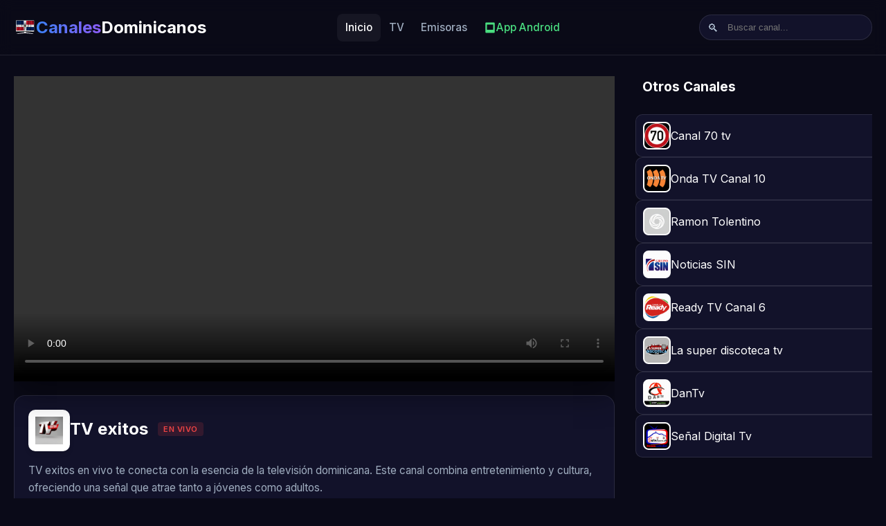

--- FILE ---
content_type: text/html; charset=UTF-8
request_url: https://canalesdominicanos.live/tv-exitos/
body_size: 4506
content:
<!DOCTYPE html>
<html lang="es">
<head>
    <meta charset="UTF-8">
    <meta name="viewport" content="width=device-width, initial-scale=1.0">
    <meta http-equiv="X-UA-Compatible" content="IE=edge">
    
    <title>TV exitos en Vivo | Canales Dominicanos</title>
    <meta name="description" content="TV exitos en vivo, canal dominicano con programación variada de entretenimiento y cultura. Disfruta su señal desde cualquier lugar.">
    <meta name="keywords" content="TV exitos en vivo, ver TV exitos, tv dominicana, TV exitos online, canales dominicanos">
    <link rel="canonical" href="https://canalesdominicanos.live/tv-exitos">
    
    <!-- Open Graph / Facebook -->
    <meta property="og:locale" content="es_DO" />
    <meta property="og:type" content="website">
    <meta property="og:site_name" content="Canales Dominicanos" />
    <meta property="og:url" content="http://canalesdominicanos.live/tv-exitos/">
    <meta property="og:title" content="TV exitos en Vivo | Canales Dominicanos">
    <meta property="og:description" content="TV exitos en vivo, canal dominicano con programación variada de entretenimiento y cultura. Disfruta su señal desde cualquier lugar.">
    <meta property="og:image" content="https://canalesdominicanos.live/images/canales/tv-exitos.png">
    <meta property="og:image:width" content="1200" />
    <meta property="og:image:height" content="630" />
    
    <!-- Twitter -->
    <meta name="twitter:card" content="summary_large_image">
    <meta name="twitter:title" content="TV exitos en Vivo | Canales Dominicanos">
    <meta name="twitter:description" content="TV exitos en vivo, canal dominicano con programación variada de entretenimiento y cultura. Disfruta su señal desde cualquier lugar.">
    <meta name="twitter:image" content="https://canalesdominicanos.live/images/canales/tv-exitos.png">
    
    <!-- Favicon -->
    <!-- Favicon -->
    <!-- Favicon -->
    <link rel="icon" type="image/png" href="https://canalesdominicanos.live/assets/img/favico.png">
    <link rel="apple-touch-icon" href="https://canalesdominicanos.live/assets/img/favico.png">

    <!-- Schema.org JSON-LD -->
        <script type="application/ld+json">
        {"@context":"https://schema.org","@type":"BroadcastService","name":"TV exitos","description":"TV exitos en vivo, canal dominicano con programación variada de entretenimiento y cultura. Disfruta su señal desde cualquier lugar.","image":"https://canalesdominicanos.live/images/canales/tv-exitos.png","url":"https://canalesdominicanos.live/tv-exitos","broadcaster":{"@type":"Organization","name":"TV exitos","url":"https://canalesdominicanos.live/tv-exitos","logo":"https://canalesdominicanos.live/images/canales/tv-exitos.png"},"areaServed":"DO","broadcastDisplayName":"TV exitos","inLanguage":"es"}    </script>
        <!-- Google Fonts -->
    <link rel="preconnect" href="https://fonts.googleapis.com">
    <link rel="preconnect" href="https://fonts.gstatic.com" crossorigin>
    <link href="https://fonts.googleapis.com/css2?family=Inter:wght@400;500;600;700&display=swap" rel="stylesheet">
    
    <!-- Video.js Styles -->
    <link href="https://vjs.zencdn.net/8.3.0/video-js.css" rel="stylesheet" />
    
    <!-- App CSS -->
    <link rel="stylesheet" href="https://canalesdominicanos.live/assets/css/style.css">
    <script data-ad-client="ca-pub-7368310375838958" async src="https://pagead2.googlesyndication.com/pagead/js/adsbygoogle.js"></script>
</head>
<body>

<header>
    <div class="container nav-container">
        <a href="https://canalesdominicanos.live/" class="logo">
            <img src="https://canalesdominicanos.live/assets/img/tv.svg" alt="Logo" width="32" height="32" style="display: block;">
            <span>Canales</span>Dominicanos
        </a>

        <nav class="main-menu">
            <a href="https://canalesdominicanos.live/" class="nav-link active">Inicio</a>
            <a href="https://canalesdominicanos.live/tv" class="nav-link ">TV</a>
            <a href="https://canalesdominicanos.live/radio" class="nav-link ">Emisoras</a>
            <a href="https://play.google.com/store/apps/details?id=canales.dominicanos.en.vivo.com" target="_blank" class="nav-link" style="color: #4ade80; display: flex; align-items: center; gap: 5px;">
                <svg width="18" height="18" viewBox="0 0 24 24" fill="currentColor" xmlns="http://www.w3.org/2000/svg">
                    <path d="M3 20.5v-17c0-.83.67-1.5 1.5-1.5h15c.83 0 1.5.67 1.5 1.5v17c0 .83-.67 1.5-1.5 1.5h-15c-.83 0-1.5-.67-1.5-1.5zm15-4.5V6H6v10h12z"/>
                </svg>
                App Android
            </a>
        </nav>

        <div class="search-bar">
            <span class="search-icon">🔍</span>
            <input type="text" placeholder="Buscar canal..." id="searchInput">
        </div>
    </div>
</header>
<main class="container">

<div class="player-container">
    <!-- Lado Izquierdo: Reproductor -->
    <div class="main-content">
        <div class="video-wrapper">
                            <video id="main-player" class="video-js vjs-default-skin vjs-big-play-centered" controls preload="auto" width="100%" height="100%">
                    <source src="http://siglo21.dnsalias.com:8080/mylive/tvexitos/index.m3u8" type="application/x-mpegURL">
                </video>
                    </div>

        <div class="channel-info">
            <div class="channel-header">
                <div class="card-img-container" style="width: 60px; height: 60px; border-radius: 10px; margin:0;">
                    <img src="https://canalesdominicanos.live/images/canales/tv-exitos.png" alt="Logo">
                </div>
                <div>
                    <h1 class="channel-title" style="font-size: 1.5rem; margin-bottom: 5px;">
                        TV exitos                        <span class="live-badge">EN VIVO</span>
                    </h1>
                </div>
            </div>
            
            <div class="description-content" style="color: var(--text-secondary); font-size: 0.95rem; line-height: 1.7;">
                <p>TV exitos en vivo te conecta con la esencia de la televisión dominicana. Este canal combina entretenimiento y cultura, ofreciendo una señal que atrae tanto a jóvenes como adultos.</p>
<p>En su programación podrás disfrutar de novelas emocionantes, shows de variedades y programas que reflejan la actualidad dominicana. La emisora mantiene un estilo cercano, ideal para quienes buscan contenidos auténticos y diversos.</p>
<p>Desde producciones locales hasta transmisiones especiales, TV exitos se ha posicionado como una estación que acompaña tus días con historias y momentos que merecen ser vistos. Sintoniza y descubre por qué este canal sigue sumando audiencia en todo el país.</p>            </div>

            <!-- Contact & Social -->
             <div class="contact-info" style="margin-top: 20px; padding-top: 15px; border-top: 1px solid var(--glass-border); font-size: 0.9rem; color: var(--text-secondary);">
                                                
                <div class="social-links" style="margin-top:15px; display:flex; gap:15px; flex-wrap:wrap;">
                                                                                                </div>
            </div>
        </div>
        
                
                
        <!-- Canales Relacionados (Abajo) -->
        <div style="margin-top: 40px;">
            <h3 class="grid-title" style="font-size: 1.2rem;">También te puede interesar</h3>
            <div class="channel-grid" style="grid-template-columns: repeat(auto-fill, minmax(140px, 1fr));">
                                     <a href="https://canalesdominicanos.live/teleunion-canal-16-santiago" class="channel-card tv">
                        <div class="card-img-container" style="width: 70px; height: 70px;">
                            <img src="https://canalesdominicanos.live/images/canales/teleunion-canal-16-santiago.png" alt="Teleunion Canal 16 Santiago">
                        </div>
                        <div class="channel-name" style="font-size: 0.85rem;">Teleunion Canal 16 Santiago</div>
                    </a>
                                     <a href="https://canalesdominicanos.live/resplandorvision" class="channel-card tv">
                        <div class="card-img-container" style="width: 70px; height: 70px;">
                            <img src="https://canalesdominicanos.live/images/canales/resplandorvision.png" alt="Resplandor Visión">
                        </div>
                        <div class="channel-name" style="font-size: 0.85rem;">Resplandor Visión</div>
                    </a>
                                     <a href="https://canalesdominicanos.live/el-jarabe-de-marino-apete" class="channel-card tv">
                        <div class="card-img-container" style="width: 70px; height: 70px;">
                            <img src="https://canalesdominicanos.live/images/canales/el-jarabe-de-marino-apete.png" alt="El Jarabe de Marino Zapete">
                        </div>
                        <div class="channel-name" style="font-size: 0.85rem;">El Jarabe de Marino Zapete</div>
                    </a>
                                     <a href="https://canalesdominicanos.live/xtrata-tv" class="channel-card tv">
                        <div class="card-img-container" style="width: 70px; height: 70px;">
                            <img src="https://canalesdominicanos.live/images/canales/xtrata-tv.png" alt=" Xtra Tv">
                        </div>
                        <div class="channel-name" style="font-size: 0.85rem;"> Xtra Tv</div>
                    </a>
                                     <a href="https://canalesdominicanos.live/tdn" class="channel-card tv">
                        <div class="card-img-container" style="width: 70px; height: 70px;">
                            <img src="https://canalesdominicanos.live/images/canales/tdn.png" alt="Tdn">
                        </div>
                        <div class="channel-name" style="font-size: 0.85rem;">Tdn</div>
                    </a>
                                     <a href="https://canalesdominicanos.live/linieros-tv" class="channel-card tv">
                        <div class="card-img-container" style="width: 70px; height: 70px;">
                            <img src="https://canalesdominicanos.live/images/canales/linieros-tv.png" alt="Linieros TV">
                        </div>
                        <div class="channel-name" style="font-size: 0.85rem;">Linieros TV</div>
                    </a>
                             </div>
        </div>
    </div>

    <!-- Sidebar Derecho -->
    <div class="sidebar">
        <h3 class="grid-title" style="font-size: 1.2rem; border-left:none;">Otros Canales</h3>
        <div class="sidebar-list">
                             <a href="https://canalesdominicanos.live/canal-70-tv" class="mini-card">
                    <img src="https://canalesdominicanos.live/images/canales/canal-70-tv.png" alt="">
                    <span>Canal 70 tv</span>
                </a>
                             <a href="https://canalesdominicanos.live/onda-tv-canal-10" class="mini-card">
                    <img src="https://canalesdominicanos.live/images/canales/onda-tv-canal-10.png" alt="">
                    <span>Onda TV Canal 10</span>
                </a>
                             <a href="https://canalesdominicanos.live/ramon-tolentino" class="mini-card">
                    <img src="https://canalesdominicanos.live/images/canales/ramon-tolentino.png" alt="">
                    <span>Ramon Tolentino</span>
                </a>
                             <a href="https://canalesdominicanos.live/noticias-sin-en-vivo" class="mini-card">
                    <img src="https://canalesdominicanos.live/images/canales/noticias-sin-en-vivo.png" alt="">
                    <span>Noticias SIN</span>
                </a>
                             <a href="https://canalesdominicanos.live/ready-tv-canal-6" class="mini-card">
                    <img src="https://canalesdominicanos.live/images/canales/ready-tv-canal-6.png" alt="">
                    <span>Ready TV Canal 6</span>
                </a>
                             <a href="https://canalesdominicanos.live/la-super-discoteca-tv" class="mini-card">
                    <img src="https://canalesdominicanos.live/images/canales/la-super-discoteca-tv.png" alt="">
                    <span>La super discoteca tv</span>
                </a>
                             <a href="https://canalesdominicanos.live/dantv" class="mini-card">
                    <img src="https://canalesdominicanos.live/images/canales/dantv.png" alt="">
                    <span>DanTv</span>
                </a>
                             <a href="https://canalesdominicanos.live/senal-digital-tv" class="mini-card">
                    <img src="https://canalesdominicanos.live/images/canales/senal-digital-tv.png" alt="">
                    <span>Señal Digital Tv</span>
                </a>
                     </div>
    </div>
</div>

</main>

</main>

<nav class="bottom-nav">
    <div class="bottom-nav-container">
        <a href="https://canalesdominicanos.live/" class="bottom-nav-item active">
            <svg xmlns="http://www.w3.org/2000/svg" fill="none" viewBox="0 0 24 24" stroke="currentColor">
                <path stroke-linecap="round" stroke-linejoin="round" stroke-width="2" d="M3 12l2-2m0 0l7-7 7 7M5 10v10a1 1 0 001 1h3m10-11l2 2m-2-2v10a1 1 0 01-1 1h-3m-6 0a1 1 0 001-1v-4a1 1 0 011-1h2a1 1 0 011 1v4a1 1 0 001 1m-6 0h6" />
            </svg>
            <span>Inicio</span>
        </a>
        <a href="https://canalesdominicanos.live/nacionales" class="bottom-nav-item ">
            <svg xmlns="http://www.w3.org/2000/svg" fill="none" viewBox="0 0 24 24" stroke="currentColor">
                <path stroke-linecap="round" stroke-linejoin="round" stroke-width="2" d="M9.75 17L9 20l-1 1h8l-1-1-.75-3M3 13h18M5 17h14a2 2 0 002-2V5a2 2 0 00-2-2H5a2 2 0 00-2 2v10a2 2 0 002 2z" />
            </svg>
            <span>TV</span>
        </a>
        <a href="https://canalesdominicanos.live/radio" class="bottom-nav-item ">
            <svg xmlns="http://www.w3.org/2000/svg" fill="none" viewBox="0 0 24 24" stroke="currentColor">
                <path stroke-linecap="round" stroke-linejoin="round" stroke-width="2" d="M5.636 18.364a9 9 0 010-12.728m12.728 0a9 9 0 010 12.728m-9.9-2.829a5 5 0 010-7.07m7.072 0a5 5 0 010 7.07M13 12a1 1 0 11-2 0 1 1 0 012 0z" />
            </svg>
            <span>Radio</span>
        </a>
        <a href="#" class="bottom-nav-item" onclick="document.getElementById('mobileSearch').classList.toggle('show'); return false;">
            <svg xmlns="http://www.w3.org/2000/svg" fill="none" viewBox="0 0 24 24" stroke="currentColor">
                <path stroke-linecap="round" stroke-linejoin="round" stroke-width="2" d="M21 21l-6-6m2-5a7 7 0 11-14 0 7 7 0 0114 0z" />
            </svg>
            <span>Buscar</span>
        </a>
    </div>
</nav>

<div id="mobileSearch" class="mobile-search-overlay">
    <div class="mobile-search-container">
        <input type="text" placeholder="Buscar canal o emisora..." id="mobileSearchInput">
        <button onclick="document.getElementById('mobileSearch').classList.remove('show');">✕</button>
    </div>
</div>

<footer>
    <div class="container" style="max-width: 1000px;">
        <!-- Disclaimer -->
        <p style="color: var(--text-secondary); font-size: 0.8rem; line-height: 1.7; margin-bottom: 25px;">
            Los canales publicados de eventos de partidos y programas en vivo, publicados en este sitio web son transmitidos por los titulares oficiales de los derechos. Están disponibles en varias plataformas como televisión terrestre, radio, cable, satélite, IPTV, móvil y aplicaciones de escritorio.
            <br><br>
            <strong>¡Descarga nuestra App oficial!</strong> Disfruta de todos los canales y emisoras en tu celular. 
            <a href="https://play.google.com/store/apps/details?id=canales.dominicanos.en.vivo.com" target="_blank" style="color: #4ade80; text-decoration: none; font-weight: bold;">Descargar para Android 🤖</a>
        </p>
        
        <hr style="border: none; border-top: 1px solid var(--glass-border); margin: 20px 0;">
        
        <p>&copy; 2026 Canales Dominicanos. Todos los derechos reservados.</p>
        <div style="margin-top: 10px; font-size: 0.9rem;">
            <a href="https://canalesdominicanos.live/terminos">Términos</a> | 
            <a href="https://canalesdominicanos.live/privacidad">Privacidad</a> | 
            <a href="https://canalesdominicanos.live/contacto">Contacto</a> |
            <a href="https://canalesdominicanos.live/mapa-de-sitio">Mapa del Sitio</a>
        </div>
    </div>
</footer>

<!-- Scripts -->
<script>window.BASE_URL = 'https://canalesdominicanos.live/';</script>
<script src="https://vjs.zencdn.net/8.3.0/video.min.js"></script>
<script src="https://canalesdominicanos.live/assets/js/app.js"></script>
<script>
function openPopup() {
    var width = 900;
    var height = 600;
    var left = (screen.width - width) / 2;
    var top = (screen.height - height) / 2;
    var popupUrl = "http://siglo21.dnsalias.com:8080/mylive/tvexitos/index.m3u8";
    window.open(popupUrl, "PlayerPopup", "width=" + width + ",height=" + height + ",left=" + left + ",top=" + top + ",menubar=no,toolbar=no,location=no,status=no,resizable=yes,scrollbars=yes");
}
</script><script src="https://canalesdominicanos.live/assets/js/player.js"></script><script>initPlayer("http://siglo21.dnsalias.com:8080/mylive/tvexitos/index.m3u8", "auto");</script><script defer src="https://static.cloudflareinsights.com/beacon.min.js/vcd15cbe7772f49c399c6a5babf22c1241717689176015" integrity="sha512-ZpsOmlRQV6y907TI0dKBHq9Md29nnaEIPlkf84rnaERnq6zvWvPUqr2ft8M1aS28oN72PdrCzSjY4U6VaAw1EQ==" data-cf-beacon='{"version":"2024.11.0","token":"070db19b4e934220bdc35e1d12cfb1db","r":1,"server_timing":{"name":{"cfCacheStatus":true,"cfEdge":true,"cfExtPri":true,"cfL4":true,"cfOrigin":true,"cfSpeedBrain":true},"location_startswith":null}}' crossorigin="anonymous"></script>
</body>
</html>


--- FILE ---
content_type: text/html; charset=utf-8
request_url: https://www.google.com/recaptcha/api2/aframe
body_size: 268
content:
<!DOCTYPE HTML><html><head><meta http-equiv="content-type" content="text/html; charset=UTF-8"></head><body><script nonce="s5wUAbMJ9a0MAqG0NL1bGQ">/** Anti-fraud and anti-abuse applications only. See google.com/recaptcha */ try{var clients={'sodar':'https://pagead2.googlesyndication.com/pagead/sodar?'};window.addEventListener("message",function(a){try{if(a.source===window.parent){var b=JSON.parse(a.data);var c=clients[b['id']];if(c){var d=document.createElement('img');d.src=c+b['params']+'&rc='+(localStorage.getItem("rc::a")?sessionStorage.getItem("rc::b"):"");window.document.body.appendChild(d);sessionStorage.setItem("rc::e",parseInt(sessionStorage.getItem("rc::e")||0)+1);localStorage.setItem("rc::h",'1769298391205');}}}catch(b){}});window.parent.postMessage("_grecaptcha_ready", "*");}catch(b){}</script></body></html>

--- FILE ---
content_type: text/css
request_url: https://canalesdominicanos.live/assets/css/style.css
body_size: 6577
content:
/* assets/css/style.css */
@import 'search-desktop.css';


/* Core Variables & Reset */
:root {
    --bg-dark: #0a0a18;
    --bg-card: #12122a;
    --bg-card-hover: #1c1c3d;
    --text-primary: #ffffff;
    --text-secondary: #a0aec0;
    --accent-primary: #3b82f6;
    /* Blue */
    --accent-secondary: #8b5cf6;
    /* Purple */
    --danger: #ef4444;
    /* Live Badge */
    --font-main: 'Inter', sans-serif;
    --glass-bg: rgba(255, 255, 255, 0.05);
    --glass-border: rgba(255, 255, 255, 0.1);
    --header-height: 80px;
}

* {
    margin: 0;
    padding: 0;
    box-sizing: border-box;
}

body {
    font-family: var(--font-main);
    background-color: var(--bg-dark);
    color: var(--text-primary);
    line-height: 1.6;
    overflow-x: hidden;
}

a {
    text-decoration: none;
    color: inherit;
    transition: all 0.3s ease;
}

img {
    max-width: 100%;
    display: block;
}

/* Container */
.container {
    max-width: 1400px;
    margin: 0 auto;
    padding: 0 20px;
    width: 100%;
}

/* Header & Nav */
header {
    height: var(--header-height);
    background: rgba(10, 10, 24, 0.8);
    backdrop-filter: blur(10px);
    position: sticky;
    top: 0;
    z-index: 1000;
    border-bottom: 1px solid var(--glass-border);
    margin-bottom: 30px;
}

.nav-container {
    display: flex;
    align-items: center;
    justify-content: space-between;
    height: 100%;
}

.logo {
    font-size: 1.5rem;
    font-weight: 700;
    display: flex;
    align-items: center;
    gap: 10px;
}

.logo span {
    background: linear-gradient(90deg, var(--accent-primary), var(--accent-secondary));
    -webkit-background-clip: text;
    -webkit-text-fill-color: transparent;
}

.main-menu {
    display: flex;
    gap: 30px;
}

.nav-link {
    color: var(--text-secondary);
    font-weight: 500;
    font-size: 0.95rem;
    padding: 8px 12px;
    border-radius: 8px;
}

.nav-link:hover,
.nav-link.active {
    color: var(--text-primary);
    background: var(--glass-bg);
}

.search-bar {
    position: relative;
    width: 250px;
}

.search-bar input {
    width: 100%;
    padding: 10px 15px 10px 40px;
    border-radius: 20px;
    border: 1px solid var(--glass-border);
    background: var(--bg-card);
    color: var(--text-primary);
    outline: none;
    transition: border-color 0.3s;
}

.search-bar input:focus {
    border-color: var(--accent-primary);
}

.search-icon {
    position: absolute;
    left: 12px;
    top: 50%;
    transform: translateY(-50%);
    color: var(--text-secondary);
}

/* Hero SEO Section (Compact Re-design) */
.hero-seo-section {
    /* Reduced padding and margins for PC/Mobile uniformity */
    padding: 30px 5%;
    background: radial-gradient(circle at top right, rgba(59, 130, 246, 0.15), transparent 60%),
        radial-gradient(circle at bottom left, rgba(139, 92, 246, 0.15), transparent 60%),
        rgba(15, 15, 35, 0.5);
    margin-bottom: 20px;
    border-radius: 16px;
    text-align: center;
    border: 1px solid rgba(255, 255, 255, 0.05);
    box-shadow: 0 10px 30px rgba(0, 0, 0, 0.3);
    position: relative;
    overflow: hidden;
}

.hero-seo-section h1 {
    font-size: 2rem;
    font-weight: 800;
    margin-bottom: 10px;
    background: linear-gradient(to right, #fff, #cbd5e1);
    -webkit-background-clip: text;
    -webkit-text-fill-color: transparent;
    line-height: 1.2;
}

.hero-seo-section p {
    color: var(--text-secondary);
    font-size: 1rem;
    max-width: 800px;
    margin: 0 auto;
    line-height: 1.5;
}

@media (max-width: 768px) {
    .hero-seo-section {
        padding: 15px 15px !important;
        margin-bottom: 15px !important;
        border-radius: 12px !important;
    }

    .hero-seo-section h1 {
        font-size: 1.4rem !important;
        margin-bottom: 5px !important;
    }

    .hero-seo-section p {
        display: block !important;
        font-size: 0.9rem !important;
        line-height: 1.4 !important;
    }
}

/* Hero Featured Section (Pluto Style) */
.hero-section {
    position: relative;
    height: 60vh;
    min-height: 400px;
    max-height: 600px;
    width: 100%;
    overflow: hidden;
    margin-bottom: -40px;
    /* Overlap with content */
    mask-image: linear-gradient(to bottom, black 80%, transparent 100%);
    -webkit-mask-image: linear-gradient(to bottom, black 80%, transparent 100%);
}

.hero-backdrop {
    position: absolute;
    top: 0;
    left: 0;
    width: 100%;
    height: 100%;
    background-size: cover;
    background-position: center;
    filter: brightness(0.4);
    transition: transform 10s ease;
}

.hero-section:hover .hero-backdrop {
    transform: scale(1.05);
}

.hero-content {
    position: absolute;
    bottom: 80px;
    left: 5%;
    max-width: 600px;
    z-index: 10;
}

.hero-logo {
    max-height: 120px;
    margin-bottom: 20px;
    filter: drop-shadow(0 4px 6px rgba(0, 0, 0, 0.5));
}

.hero-title {
    font-size: 3rem;
    font-weight: 800;
    margin-bottom: 10px;
    text-shadow: 0 2px 4px rgba(0, 0, 0, 0.8);
    line-height: 1.1;
}

.hero-description {
    font-size: 1.1rem;
    color: #e0e0e0;
    margin-bottom: 25px;
    text-shadow: 0 1px 2px rgba(0, 0, 0, 0.8);
    display: -webkit-box;
    -webkit-line-clamp: 3;
    -webkit-box-orient: vertical;
    overflow: hidden;
}

.hero-actions {
    display: flex;
    gap: 15px;
}

.btn-hero {
    padding: 12px 30px;
    border-radius: 4px;
    font-weight: 700;
    font-size: 1rem;
    text-transform: uppercase;
    letter-spacing: 1px;
    display: flex;
    align-items: center;
    gap: 10px;
    transition: all 0.3s ease;
    border: none;
    cursor: pointer;
}

.btn-hero-primary {
    background: white;
    color: black;
}

.btn-hero-primary:hover {
    background: #e0e0e0;
    transform: scale(1.05);
}

/* Horizontal Scrolling Rows (Netflix/Pluto Style) */
.category-row {
    margin-bottom: 40px;
    position: relative;
    padding-left: 5%;
    /* Align with hero content */
}

.row-header {
    font-size: 1.4rem;
    font-weight: 700;
    margin-bottom: 15px;
    color: var(--text-primary);
    display: flex;
    align-items: center;
    gap: 10px;
}

.row-header span {
    color: var(--accent-primary);
}

.scroll-container {
    display: flex;
    overflow-x: auto;
    gap: 15px;
    padding-bottom: 20px;
    scroll-behavior: smooth;
    scrollbar-width: none;
    /* Firefox */
    -ms-overflow-style: none;
    /* IE 10+ */
    padding-right: 5%;
    /* Padding end */
}

.scroll-container::-webkit-scrollbar {
    display: none;
    /* Chrome/Safari */
}

/* New Modern Card Style */
.tv-card {
    flex: 0 0 200px;
    /* Fixed width */
    height: 120px;
    background: var(--bg-card);
    border-radius: 8px;
    position: relative;
    overflow: hidden;
    transition: all 0.3s cubic-bezier(0.25, 0.8, 0.25, 1);
    border: 1px solid rgba(255, 255, 255, 0.05);
    cursor: pointer;
}

.tv-card:hover {
    transform: scale(1.05);
    z-index: 5;
    box-shadow: 0 10px 20px rgba(0, 0, 0, 0.5);
    border-color: var(--accent-primary);
}

.tv-card-img {
    width: 60%;
    height: 60%;
    object-fit: contain;
    position: absolute;
    top: 50%;
    left: 50%;
    transform: translate(-50%, -50%);
    transition: all 0.3s ease;
}

/* Overlay info on hover */
.tv-card-overlay {
    position: absolute;
    bottom: 0;
    left: 0;
    width: 100%;
    padding: 10px;
    background: linear-gradient(to top, rgba(0, 0, 0, 0.9), transparent);
    opacity: 0;
    transition: opacity 0.3s ease;
}

.tv-card:hover .tv-card-overlay {
    opacity: 1;
}

.tv-card-title {
    font-size: 0.9rem;
    font-weight: 600;
    white-space: nowrap;
    overflow: hidden;
    text-overflow: ellipsis;
}

/* Gradient side fade for scroll indication (Optional, complex to implement purely CSS properly without covering items, leaving out for cleanliness) */

/* Channel Grid */
.grid-title {
    font-size: 1.5rem;
    margin-bottom: 25px;
    padding-left: 10px;
    border-left: 4px solid var(--accent-primary);
}

.channel-grid {
    display: grid;
    grid-template-columns: repeat(auto-fill, minmax(160px, 1fr));
    gap: 20px;
    padding-bottom: 50px;
}

.channel-card {
    background: var(--bg-card);
    border-radius: 12px;
    padding: 15px;
    transition: transform 0.3s ease, box-shadow 0.3s ease;
    border: 1px solid var(--glass-border);
    display: flex;
    flex-direction: column;
    align-items: center;
    text-align: center;
    position: relative;
    overflow: hidden;
}

.channel-card:hover {
    transform: translateY(-5px);
    box-shadow: 0 10px 20px rgba(0, 0, 0, 0.3);
    background: var(--bg-card-hover);
    border-color: var(--accent-primary);
}

.card-img-container {
    width: 100px;
    height: 100px;
    background: white;
    border-radius: 50%;
    /* Circular for radio, adjust for TV if needed square */
    display: flex;
    align-items: center;
    justify-content: center;
    margin-bottom: 15px;
    padding: 10px;
    box-shadow: 0 4px 6px rgba(0, 0, 0, 0.1);
}

.channel-card.tv .card-img-container {
    border-radius: 15px;
    /* Square rounded for TV */
}

.channel-name {
    font-weight: 600;
    font-size: 0.95rem;
}

/* Player Page */
.player-container {
    display: grid;
    grid-template-columns: 70% 30%;
    gap: 30px;
    margin-top: 30px;
}

.video-wrapper {
    background: #000;
    border-radius: 0;
    overflow: hidden;
    position: relative;
    box-shadow: 0 20px 40px rgba(0, 0, 0, 0.4);
    aspect-ratio: 16/9;
}

/* Video.js custom styles */
.video-js {
    width: 100%;
    height: 100%;
}

.channel-info {
    margin-top: 20px;
    padding: 20px;
    background: var(--bg-card);
    border-radius: 16px;
    border: 1px solid var(--glass-border);
}

/* Estilos para listas en descripción */
.description-content ul,
.description-content ol {
    margin: 15px 0;
    padding-left: 0;
    list-style: none;
}

.description-content ul li,
.description-content ol li {
    position: relative;
    padding: 10px 15px 10px 30px;
    margin-bottom: 8px;
    background: rgba(59, 130, 246, 0.1);
    border-radius: 8px;
    border-left: 3px solid var(--accent-primary);
}

.description-content ul li::before {
    content: '▸';
    position: absolute;
    left: 10px;
    color: var(--accent-primary);
    font-weight: bold;
}

.description-content ol {
    counter-reset: list-counter;
}

.description-content ol li {
    counter-increment: list-counter;
}

.description-content ol li::before {
    content: counter(list-counter) '.';
    position: absolute;
    left: 10px;
    color: var(--accent-primary);
    font-weight: bold;
}

.description-content p {
    margin-bottom: 12px;
}

.description-content h2,
.description-content h3,
.description-content h4 {
    color: var(--text-primary);
    margin: 20px 0 10px;
}

.description-content a {
    color: var(--accent-primary);
    text-decoration: underline;
}

.description-content a:hover {
    color: var(--accent-secondary);
}

.channel-header {
    display: flex;
    align-items: center;
    gap: 15px;
    margin-bottom: 15px;
}

.live-badge {
    background: rgba(239, 68, 68, 0.15);
    color: #ef4444;
    font-size: 0.7rem;
    padding: 3px 8px;
    border-radius: 4px;
    font-weight: 600;
    text-transform: uppercase;
    letter-spacing: 0.5px;
    margin-left: 8px;
    vertical-align: middle;
}

@keyframes pulse {
    0% {
        opacity: 1;
    }

    50% {
        opacity: 0.7;
    }

    100% {
        opacity: 1;
    }
}

/* Popup Button */
.btn-popup {
    display: inline-flex;
    align-items: center;
    gap: 6px;
    background: var(--accent-primary);
    color: white;
    border: none;
    padding: 8px 14px;
    border-radius: 8px;
    font-size: 0.85rem;
    font-weight: 500;
    cursor: pointer;
    transition: all 0.3s ease;
}

.btn-popup:hover {
    background: var(--accent-secondary);
    transform: scale(1.02);
}

.btn-popup svg {
    flex-shrink: 0;
}

/* Popup Placeholder (para canales que abren en popup) */
.popup-placeholder {
    width: 100%;
    height: 100%;
    background: linear-gradient(135deg, #1a1a2e 0%, #0a0a18 100%);
    display: flex;
    align-items: center;
    justify-content: center;
    text-align: center;
}

.popup-content {
    display: flex;
    flex-direction: column;
    align-items: center;
    gap: 20px;
}

.popup-logo {
    width: 120px;
    height: 120px;
    border-radius: 20px;
    background: white;
    padding: 15px;
    box-shadow: 0 10px 30px rgba(0, 0, 0, 0.3);
    object-fit: contain;
}

.btn-play-popup {
    display: inline-flex;
    align-items: center;
    gap: 12px;
    background: linear-gradient(135deg, var(--accent-primary), var(--accent-secondary));
    color: white;
    border: none;
    padding: 18px 35px;
    border-radius: 50px;
    font-size: 1.2rem;
    font-weight: 600;
    cursor: pointer;
    transition: all 0.3s ease;
    box-shadow: 0 10px 30px rgba(59, 130, 246, 0.4);
}

.btn-play-popup:hover {
    transform: scale(1.05);
    box-shadow: 0 15px 40px rgba(59, 130, 246, 0.5);
}

.popup-hint {
    color: var(--text-secondary);
    font-size: 0.85rem;
}

.channel-title {
    font-size: 1.8rem;
    font-weight: 700;
}

.sidebar-list {
    display: flex;
    flex-direction: column;
    gap: 15px;
}

.mini-card {
    display: flex;
    align-items: center;
    gap: 15px;
    background: var(--bg-card);
    padding: 10px;
    border-radius: 10px;
    border: 1px solid var(--glass-border);
}

.mini-card:hover {
    background: var(--bg-card-hover);
}

.mini-card img {
    width: 40px;
    height: 40px;
    border-radius: 8px;
    background: white;
    object-fit: contain;
    padding: 2px;
}

/* Radio Player Specifics - Compact Design */
.radio-player-wrapper {
    background: linear-gradient(145deg, #1e1e2f, #161621);
    position: relative;
    overflow: visible;
    border-radius: 20px;
    box-shadow:
        0 10px 30px -10px rgba(0, 0, 0, 0.5),
        inset 0 1px 1px rgba(255, 255, 255, 0.1);
    display: flex;
    flex-direction: row;
    align-items: center;
    justify-content: flex-start;
    padding: 20px;
    min-height: 180px;
    /* Reduced height */
    border: 1px solid rgba(255, 255, 255, 0.05);
    gap: 30px;
}

@media (max-width: 768px) {
    .radio-player-wrapper {
        flex-direction: column;
        text-align: center;
        padding: 10px 15px;
        /* Reduced vertical padding */
        gap: 15px;
        min-height: auto;
    }
}

.radio-player-bg {
    position: absolute;
    top: 0;
    left: 0;
    width: 100%;
    height: 100%;
    background-size: cover;
    background-position: center;
    opacity: 0.15;
    filter: blur(40px) saturate(180%);
    z-index: 1;
    border-radius: 20px;
}

.radio-content {
    position: relative;
    z-index: 2;
    display: flex;
    flex-direction: row;
    align-items: center;
    width: 100%;
    gap: 30px;
}

@media (max-width: 768px) {
    .radio-content {
        flex-direction: column;
        gap: 20px;
    }
}

.radio-left {
    flex-shrink: 0;
}

.radio-right {
    flex-grow: 1;
    display: flex;
    flex-direction: column;
    justify-content: center;
    align-items: flex-start;
    gap: 15px;
}

@media (max-width: 768px) {
    .radio-right {
        align-items: center;
        width: 100%;
    }
}

.radio-logo-lg {
    width: 140px;
    height: 140px;
    border-radius: 12px;
    background: rgba(255, 255, 255, 0.03);
    padding: 8px;
    box-shadow:
        0 10px 20px rgba(0, 0, 0, 0.3),
        0 0 0 1px rgba(255, 255, 255, 0.1);
    object-fit: contain;
    transition: transform 0.3s ease;
    backdrop-filter: blur(5px);
}

.radio-logo-lg:hover {
    transform: scale(1.02);
}

/* Radio Player Audio Controls Customization */
.radio-player-wrapper .video-js {
    background-color: transparent;
    width: 100%;
    height: 50px;
    /* Compact height for audio */
}

.radio-player-wrapper .video-js .vjs-big-play-button {
    display: none;
    /* Hide big play button */
}

.radio-player-wrapper .video-js .vjs-control-bar {
    background-color: transparent !important;
    height: 50px;
    display: flex;
    align-items: center;
}

/* Mostrar controles solo cuando Video.js esté listo y tenga controles */
.radio-player-wrapper .video-js.vjs-controls-enabled {
    opacity: 1 !important;
    visibility: visible !important;
    position: relative !important;
    top: auto !important;
}

.radio-player-wrapper .video-js .vjs-play-progress {
    background-color: var(--accent-primary) !important;
}

.radio-player-wrapper .video-js .vjs-slider {
    background-color: rgba(255, 255, 255, 0.1);
}

.radio-player-wrapper .video-js .vjs-volume-level {
    background-color: var(--accent-primary);
}

.radio-player-wrapper .video-js .vjs-load-progress {
    background: rgba(255, 255, 255, 0.2);
}

.radio-player-wrapper .video-js .vjs-load-progress div {
    background: rgba(255, 255, 255, 0.2);
}

/* Botones del reproductor de radio - Diseño moderno */
.radio-player-wrapper .video-js button {
    color: rgba(255, 255, 255, 0.9);
    font-size: 1.1em;
    transition: all 0.25s ease;
    border-radius: 8px;
    padding: 8px;
}

.radio-player-wrapper .video-js button:hover {
    color: #fff;
    background: rgba(255, 255, 255, 0.1);
}

/* Botón Play/Pause - Circular y prominente */
.radio-player-wrapper .video-js .vjs-play-control {
    width: 56px !important;
    height: 56px !important;
    font-size: 2em;
    color: #fff;
    background: linear-gradient(135deg, var(--accent-primary), var(--accent-secondary));
    border-radius: 50% !important;
    margin-right: 20px;
    box-shadow: 0 4px 15px rgba(59, 130, 246, 0.4);
    display: flex;
    align-items: center;
    justify-content: center;
}

.radio-player-wrapper .video-js .vjs-play-control:hover {
    transform: scale(1.08);
    box-shadow: 0 6px 25px rgba(59, 130, 246, 0.6);
    background: linear-gradient(135deg, #4f8ff7, #a78bfa);
}

/* Control de volumen - SOLUCIÓN DEFINITIVA DE ALINEACIÓN */
.radio-player-wrapper .video-js .vjs-volume-panel,
.radio-player-wrapper .video-js .vjs-volume-panel.vjs-volume-panel-horizontal {
    margin-left: 10px;
    display: flex !important;
    flex-direction: row !important;
    align-items: center !important;
    width: auto !important;
    height: 40px !important;
    /* Altura explícita para centrado */
}

/* Botón Mute (Icono) */
.radio-player-wrapper .video-js .vjs-mute-control {
    width: 40px !important;
    height: 40px !important;
    font-size: 1.4em !important;
    padding: 0 !important;
    margin: 0 !important;
    display: flex !important;
    align-items: center !important;
    justify-content: center !important;
    background: transparent !important;
    border: none !important;
    cursor: pointer !important;
}

.radio-player-wrapper .video-js .vjs-mute-control:hover {
    background: transparent !important;
}

/* Contenedor del Slider */
.radio-player-wrapper .video-js .vjs-volume-panel .vjs-volume-control,
.radio-player-wrapper .video-js .vjs-volume-panel .vjs-volume-control.vjs-volume-horizontal {
    width: 150px !important;
    height: 40px !important;
    /* Misma altura que el icono */
    display: flex !important;
    align-items: center !important;
    margin: 0 !important;
    padding: 0 0 0 5px !important;
    opacity: 1 !important;
    visibility: visible !important;
    position: static !important;
}

/* Barra del Slider */
.radio-player-wrapper .video-js .vjs-volume-bar,
.radio-player-wrapper .video-js .vjs-volume-bar.vjs-slider-horizontal {
    margin: 0 !important;
    height: 6px !important;
    width: 100% !important;
    background: rgba(255, 255, 255, 0.2);
    border-radius: 10px;
    display: flex !important;
    align-items: center !important;
    position: relative !important;
    cursor: pointer;
}

/* Nivel de volumen */
.radio-player-wrapper .video-js .vjs-volume-level {
    background: var(--accent-primary);
    border-radius: 10px;
    height: 100% !important;
    position: absolute !important;
    top: 0 !important;
    left: 0 !important;
}

/* Bolita del slider (Handle) */
.radio-player-wrapper .video-js .vjs-volume-level::before {
    content: '';
    position: absolute;
    right: -6px;
    top: 50%;
    transform: translateY(-50%);
    width: 12px;
    height: 12px;
    background: #fff;
    border-radius: 50%;
    box-shadow: 0 0 5px rgba(0, 0, 0, 0.3);
    display: block !important;
    visibility: visible !important;
    z-index: 2;
}

/* Ocultar barra de volumen en móvil */
@media (max-width: 768px) {

    .radio-player-wrapper .video-js .vjs-volume-panel,
    .radio-player-wrapper .video-js .vjs-volume-panel.vjs-volume-panel-horizontal,
    .radio-player-wrapper .video-js .vjs-volume-control,
    .radio-player-wrapper .video-js .vjs-mute-control {
        display: none !important;
    }

    /* Centrar botón Play en móvil */
    .radio-player-wrapper .video-js .vjs-control-bar {
        justify-content: center !important;
    }

    .radio-player-wrapper .video-js .vjs-play-control {
        margin-right: 0 !important;
        margin-left: 0 !important;
    }
}

/* Ocultar todos los controles excepto Play y Volumen */
.radio-player-wrapper .video-js .vjs-time-control,
.radio-player-wrapper .video-js .vjs-current-time,
.radio-player-wrapper .video-js .vjs-duration,
.radio-player-wrapper .video-js .vjs-time-divider,
.radio-player-wrapper .video-js .vjs-live-control,
.radio-player-wrapper .video-js .vjs-progress-control,
.radio-player-wrapper .video-js .vjs-fullscreen-control,
.radio-player-wrapper .video-js .vjs-picture-in-picture-control,
.radio-player-wrapper .video-js .vjs-remaining-time,
.radio-player-wrapper .video-js .vjs-playback-rate,
.radio-player-wrapper .video-js .vjs-subs-caps-button,
.radio-player-wrapper .video-js .vjs-audio-button,
.radio-player-wrapper .video-js .vjs-loading-spinner {
    /* Ocultar spinner por defecto */
    display: none !important;
}

/* LOADING STATE CUSTOMIZATION */
@keyframes radio-spin {
    0% {
        transform: rotate(0deg);
    }

    100% {
        transform: rotate(360deg);
    }
}

/* Cuando Video.js está esperando/cargando */
.radio-player-wrapper .video-js.vjs-waiting .vjs-play-control .vjs-icon-placeholder {
    opacity: 0;
    /* Ocultar icono de play */
}

.radio-player-wrapper .video-js.vjs-waiting .vjs-play-control::after {
    content: '';
    position: absolute;
    top: 50%;
    left: 50%;
    width: 24px;
    height: 24px;
    margin-top: -12px;
    margin-left: -12px;
    border: 3px solid rgba(255, 255, 255, 0.3);
    border-top-color: #fff;
    border-radius: 50%;
    animation: radio-spin 1s linear infinite;
    z-index: 10;
    display: block;
}

.radio-title {
    font-size: 2rem;
    font-weight: 800;
    text-align: left;
    background: linear-gradient(to right, #fff, #a5b4fc);
    -webkit-background-clip: text;
    -webkit-text-fill-color: transparent;
    line-height: 1.2;
    margin-bottom: 0;
    text-shadow: 0 10px 20px rgba(0, 0, 0, 0.2);
}

@media (max-width: 768px) {
    .radio-title {}

    .radio-logo-lg {
        width: 150px;
        height: 150px;
    }
}

.audio-visualizer {
    display: flex;
    align-items: flex-end;
    gap: 6px;
    height: 40px;
    margin-bottom: 10px;
}

.audio-visualizer .bar {
    width: 6px;
    background: var(--accent-primary);
    border-radius: 3px;
    animation: visualize 1s ease-in-out infinite;
    box-shadow: 0 0 10px var(--accent-primary);
}

@keyframes visualize {

    0%,
    100% {
        height: 20%;
    }

    50% {
        height: 100%;
    }
}

/* Footer */
footer {
    border-top: 1px solid var(--glass-border);
    background: #05050c;
    padding: 40px 0;
    margin-top: 60px;
    text-align: center;
    color: var(--text-secondary);
}

/* Responsive */
@media (max-width: 900px) {
    .player-container {
        grid-template-columns: 1fr;
    }

    /* Ocultar sidebar en tablet */
    .sidebar {
        display: none;
    }
}

@media (max-width: 768px) {

    /* Radio player responsive */
    .radio-logo-lg {
        width: 120px;
        height: 120px;
        padding: 10px;
    }

    .radio-content h2 {
        font-size: 1.3rem !important;
    }

    .video-wrapper {
        /* Remove fixed height to respect aspect-ratio */
        /* height: 300px !important; */
        /* min-height: 280px; */
        width: 100%;
        aspect-ratio: 16/9;
    }

    .audio-visualizer {
        height: 30px;
    }

    .audio-visualizer .bar {
        width: 4px;
    }

    /* Popup placeholder responsive */
    .popup-logo {
        width: 80px;
        height: 80px;
    }

    .popup-content h2 {
        font-size: 1.2rem;
    }

    .btn-play-popup {
        padding: 14px 25px;
        font-size: 1rem;
    }

    /* Radio Page Mobile */
    /* Radio Page Mobile */
    .seo-section {
        padding: 20px 15px !important;
    }

    .seo-section h1,
    .seo-section h2 {
        font-size: 1.2rem !important;
    }

    .seo-section h3 {
        font-size: 1rem !important;
    }

    .seo-section p {
        font-size: 0.85rem !important;
    }

    /* Hero SEO Mobile */
    .hero-seo-section {
        padding: 20px 15px !important;
    }

    .hero-seo-section h1 {
        font-size: 1.3rem !important;
    }

    .hero-seo-section p {
        font-size: 0.9rem !important;
        padding-right: 0;
    }

    /* Grid más compacto en móvil para radios */
    .channel-card.radio .card-img-container {
        width: 60px !important;
        height: 60px !important;
    }

    /* Radio Station Detail Mobile Fix */
    .player-container {
        padding: 0 !important;
    }

    .main-content {
        padding: 0 10px;
    }

    .channel-info {
        margin: 15px 0;
        padding: 15px;
        word-wrap: break-word;
        overflow-wrap: break-word;
    }

    .channel-info .channel-title {
        font-size: 1.3rem !important;
        word-break: break-word;
    }

    .description-content {
        word-wrap: break-word;
        overflow-wrap: break-word;
        overflow-x: hidden;
    }

    .description-content p,
    .description-content li {
        word-wrap: break-word;
        overflow-wrap: break-word;
    }

    .description-content a {
        word-break: break-all;
    }

    /* Container principal con padding */
    .container {
        padding-left: 15px !important;
        padding-right: 15px !important;
    }

    .nav-container {
        flex-direction: column;
        height: auto;
        padding: 15px;
        gap: 15px;
    }

    header {
        height: auto;
        margin-bottom: 10px !important;
        /* Reduced from 30px */
    }

    .player-container {
        margin-top: 0 !important;
        padding-top: 0 !important;
        /* Reverted 100vw hack, causing issues */
        width: auto !important;
        position: static !important;
        margin-left: 0 !important;
        margin-right: 0 !important;
    }

    /* Force video wrapper to touch edges */
    .video-wrapper {
        margin-left: -15px !important;
        margin-right: -15px !important;
        width: calc(100% + 30px) !important;
        border-radius: 0 !important;
    }

    .main-menu {
        overflow-x: auto;
        width: 100%;
        padding-bottom: 5px;
        white-space: nowrap;
    }

    .channel-grid {
        grid-template-columns: repeat(3, 1fr);
    }
}

@media (max-width: 480px) {
    .channel-grid {
        grid-template-columns: repeat(2, 1fr);
    }
}

/* Mobile Bottom Navigation */
.bottom-nav {
    display: none;
    position: fixed;
    bottom: 0;
    left: 0;
    right: 0;
    width: 100%;
    background: rgba(10, 10, 24, 0.98);
    backdrop-filter: blur(10px);
    border-top: 1px solid var(--glass-border);
    padding: 10px 0;
    z-index: 99999;
    transform: translateZ(0);
    /* Force GPU layer */
}

.bottom-nav-container {
    display: flex;
    justify-content: space-around;
    align-items: center;
    max-width: 500px;
    margin: 0 auto;
}

.bottom-nav-item {
    display: flex;
    flex-direction: column;
    align-items: center;
    gap: 4px;
    color: var(--text-secondary);
    font-size: 0.7rem;
    padding: 5px 15px;
    border-radius: 8px;
    transition: all 0.3s ease;
}

.bottom-nav-item:hover,
.bottom-nav-item.active {
    color: var(--accent-primary);
}

.bottom-nav-item svg {
    width: 24px;
    height: 24px;
}

.bottom-nav-item.active svg {
    fill: var(--accent-primary);
}

@media (max-width: 768px) {
    .bottom-nav {
        display: block;
    }

    /* Ocultar menú superior en móvil */
    .main-menu {
        display: none;
    }

    /* Agregar padding inferior al body para que el contenido no quede debajo del nav */
    body {
        padding-bottom: 80px;
    }

    /* Ocultar footer en móvil para más espacio */
    footer {
        margin-bottom: 70px;
    }

    /* Ocultar barra de búsqueda en header móvil */
    .search-bar {
        display: none;
    }
}

/* Mobile Search Overlay */
.mobile-search-overlay {
    display: none;
    position: fixed;
    top: 0;
    left: 0;
    right: 0;
    bottom: 0;
    background: rgba(10, 10, 24, 0.98);
    z-index: 10000;
    padding: 20px;
    opacity: 0;
    transition: opacity 0.3s ease;
}

.mobile-search-overlay.show {
    display: block;
    opacity: 1;
}

.mobile-search-container {
    display: flex;
    gap: 10px;
    max-width: 500px;
    margin: 50px auto 0;
}

.mobile-search-container input {
    flex: 1;
    padding: 15px 20px;
    border-radius: 25px;
    border: 1px solid var(--glass-border);
    background: var(--bg-card);
    color: var(--text-primary);
    font-size: 1rem;
    outline: none;
}

.mobile-search-container input:focus {
    border-color: var(--accent-primary);
}

.mobile-search-container button {
    width: 50px;
    height: 50px;
    border-radius: 50%;
    border: none;
    background: var(--bg-card);
    color: var(--text-primary);
    font-size: 1.2rem;
    cursor: pointer;
}

/* Mobile Search Results */
.mobile-result-item {
    display: flex;
    align-items: center;
    gap: 12px;
    padding: 12px;
    background: var(--bg-card);
    border-radius: 10px;
    margin-bottom: 8px;
    border: 1px solid var(--glass-border);
    transition: all 0.2s ease;
    text-decoration: none;
    color: var(--text-primary);
}

.mobile-result-item:hover,
.mobile-result-item:active {
    background: var(--bg-card-hover);
    border-color: var(--accent-primary);
}

.mobile-result-item img {
    width: 45px;
    height: 45px;
    border-radius: 8px;
    background: white;
    padding: 3px;
    object-fit: contain;
}

.mobile-result-item span {
    font-size: 0.95rem;
    font-weight: 500;
}

/* App Download Banner */
.app-download-banner {
    background: linear-gradient(90deg, #10b981 0%, #059669 100%);
    border-radius: 12px;
    padding: 15px 25px;
    display: flex;
    align-items: center;
    justify-content: space-between;
    box-shadow: 0 4px 15px rgba(16, 185, 129, 0.3);
    transition: transform 0.2s;
}

.app-download-banner:hover {
    transform: translateY(-2px);
}

.app-banner-content {
    display: flex;
    align-items: center;
    gap: 15px;
}

.app-icon-circle {
    background: rgba(255, 255, 255, 0.2);
    padding: 10px;
    border-radius: 50%;
    display: flex;
    align-items: center;
    justify-content: center;
}

.app-text-group h3 {
    color: white;
    margin: 0;
    font-size: 1.1rem;
    font-weight: bold;
}

.app-text-group p {
    color: rgba(255, 255, 255, 0.9);
    margin: 0;
    font-size: 0.9rem;
}

.app-install-btn {
    background: white;
    color: #059669;
    padding: 8px 15px;
    border-radius: 20px;
    font-weight: bold;
    font-size: 0.9rem;
    white-space: nowrap;
}

/* Mobile Responsive for App Banner */
@media (max-width: 768px) {
    .app-download-banner {
        flex-direction: column;
        text-align: center;
        gap: 15px;
        padding: 20px 15px;
    }

    .app-banner-content {
        flex-direction: column;
        gap: 10px;
    }

    .app-text-group h3 {
        font-size: 1.2rem;
    }

    .app-install-btn {
        width: 100%;
        text-align: center;
        padding: 12px;
    }
}

/* Fix horizontal scroll caused by ads */
html,
body {
    overflow-x: hidden;
    max-width: 100vw;
}

.player-container,
.main-content,
.channel-info,
.sidebar {
    max-width: 100%;
    overflow-x: hidden;
}

/* Permitir que main desborde para el player full width en móvil */
main {
    max-width: 100%;
    /* overflow-x: hidden; REMOVED to allow breakout */
}

/* Ensure ads don't overflow */
ins.adsbygoogle {
    max-width: 100% !important;
    overflow: hidden !important;
}

iframe[id^="google_ads"] {
    max-width: 100% !important;
}

/* POPUP MODE STYLES */
.popup-placeholder {
    width: 100%;
    height: 100%;
    min-height: 400px;
    display: flex;
    justify-content: center;
    align-items: center;
    background: radial-gradient(circle at center, #1e1e2f, #0a0a18);
    position: relative;
    border-radius: 16px;
    overflow: hidden;
}

.popup-content {
    text-align: center;
    z-index: 2;
    padding: 30px;
    display: flex;
    flex-direction: column;
    align-items: center;
    gap: 20px;
}

.popup-logo {
    width: 100px;
    height: 100px;
    object-fit: contain;
    background: white;
    border-radius: 20px;
    padding: 10px;
    box-shadow: 0 10px 30px rgba(0, 0, 0, 0.5);
    margin-bottom: 10px;
}

.popup-content h2 {
    display: none;
    /* Ocultar título globalmente */
}

.btn-play-popup {
    background: linear-gradient(90deg, var(--accent-primary), var(--accent-secondary));
    border: none;
    color: white;
    padding: 15px 40px;
    border-radius: 50px;
    font-size: 1.1rem;
    font-weight: 700;
    cursor: pointer;
    display: inline-flex;
    align-items: center;
    gap: 12px;
    transition: all 0.3s cubic-bezier(0.25, 0.8, 0.25, 1);
    box-shadow: 0 10px 20px rgba(59, 130, 246, 0.4);
}

.btn-play-popup:hover {
    transform: translateY(-3px) scale(1.05);
    box-shadow: 0 15px 30px rgba(59, 130, 246, 0.6);
}

.popup-hint {
    margin-top: 15px;
    font-size: 0.9rem;
    color: var(--text-secondary);
    opacity: 0.8;
}

/* Mobile Adjustments for Popup */
/* Mobile Adjustments for Popup */
@media (max-width: 768px) {
    .popup-placeholder {
        min-height: 250px;
    }

    .popup-content {
        padding: 15px;
        gap: 15px;
    }

    .popup-logo {
        width: 70px;
        height: 70px;
        border-radius: 14px;
        margin-bottom: 5px;
    }

    .popup-content h2 {
        display: none !important;
        /* Titulo oculto en móvil */
    }

    .btn-play-popup {
        padding: 10px 25px;
        font-size: 0.95rem;
        width: 100%;
        justify-content: center;
        margin-top: 5px;
    }
}

--- FILE ---
content_type: text/javascript
request_url: https://canalesdominicanos.live/assets/js/player.js
body_size: 174
content:
// assets/js/player.js

function initPlayer(streamUrl, streamType = 'auto') {
    const videoElement = document.getElementById('main-player');

    // Si no hay elemento de video (ej. es un iframe directo), salir
    if (!videoElement) return;

    // Detectar tipo si es auto
    if (streamType === 'auto') {
        if (streamUrl.includes('.m3u8')) {
            streamType = 'application/x-mpegURL';
        } else if (streamUrl.includes('youtube') || streamUrl.includes('youtu.be')) {
            // Video.js youtube plugin needed or just use iframe
            // Por simplicidad, aquí asumimos que el backend ya decidió enviar un iframe si era youtube
            // Pero si llega aquí, tratamos de reproducir
            streamType = 'video/mp4'; // Fallback
        } else {
            streamType = 'video/mp4';
        }
    }

    // Inicializar Video.js
    const player = videojs(videoElement, {
        controls: true,
        autoplay: true,
        preload: 'auto',
        fluid: true,
        responsive: true,
        sources: [{
            src: streamUrl,
            type: streamType
        }]
    });

    // Manejo de errores
    player.on('error', function () {
        console.log("Error en reproductor:", player.error());
    });
}


--- FILE ---
content_type: image/svg+xml
request_url: https://canalesdominicanos.live/assets/img/tv.svg
body_size: 163979
content:
<?xml version="1.0" encoding="UTF-8"?>
<svg xmlns="http://www.w3.org/2000/svg" xmlns:xlink="http://www.w3.org/1999/xlink" width="150pt" height="112.499997pt" viewBox="0 0 150 112.499997" version="1.2">
<defs>
<clipPath id="clip1">
  <path d="M 19 82 L 133 82 L 133 97.960938 L 19 97.960938 Z M 19 82 "/>
</clipPath>
<clipPath id="clip2">
  <path d="M 13.882812 6.121094 L 138.578125 6.121094 L 138.578125 84 L 13.882812 84 Z M 13.882812 6.121094 "/>
</clipPath>
<clipPath id="clip3">
  <path d="M 13.882812 79 L 138.578125 79 L 138.578125 84 L 13.882812 84 Z M 13.882812 79 "/>
</clipPath>
<clipPath id="clip4">
  <path d="M 16 9.707031 L 136 9.707031 L 136 75.414062 L 16 75.414062 Z M 16 9.707031 "/>
</clipPath>
<image id="image5" width="1417" height="886" xlink:href="[data-uri]"/>
</defs>
<g id="surface1">
<g clip-path="url(#clip1)" clip-rule="nonzero">
<path style=" stroke:none;fill-rule:nonzero;fill:rgb(100%,100%,100%);fill-opacity:1;" d="M 71.753906 82.957031 C 71.753906 82.957031 71.753906 87.507812 71.394531 88.160156 C 71.035156 88.8125 70.726562 88.8125 69.335938 89.070312 C 68.519531 89.222656 26.238281 94.511719 24.929688 94.730469 C 23.625 94.945312 21.773438 95.03125 19.832031 97.503906 C 19.515625 97.90625 19.789062 97.917969 20.726562 97.917969 C 21.140625 97.917969 22.359375 97.917969 23.144531 97.917969 C 23.929688 97.917969 71.851562 93.296875 76.230469 93.296875 L 76.234375 93.296875 C 80.613281 93.296875 128.535156 97.917969 129.320312 97.917969 C 130.105469 97.917969 131.324219 97.917969 131.738281 97.917969 C 132.675781 97.917969 132.949219 97.90625 132.632812 97.503906 C 130.691406 95.03125 128.839844 94.945312 127.535156 94.730469 C 126.226562 94.511719 83.945312 89.222656 83.128906 89.070312 C 81.738281 88.8125 81.429688 88.8125 81.070312 88.160156 C 80.710938 87.511719 80.710938 82.957031 80.710938 82.957031 Z M 71.753906 82.957031 "/>
</g>
<g clip-path="url(#clip2)" clip-rule="nonzero">
<path style=" stroke:none;fill-rule:nonzero;fill:rgb(100%,100%,100%);fill-opacity:1;" d="M 138.582031 82.699219 C 138.582031 83.023438 138.320312 83.28125 138 83.28125 L 14.464844 83.28125 C 14.144531 83.28125 13.882812 83.023438 13.882812 82.699219 L 13.882812 6.746094 C 13.882812 6.425781 14.144531 6.167969 14.464844 6.167969 L 138 6.167969 C 138.320312 6.167969 138.582031 6.425781 138.582031 6.746094 Z M 138.582031 82.699219 "/>
</g>
<g clip-path="url(#clip3)" clip-rule="nonzero">
<path style=" stroke:none;fill-rule:nonzero;fill:rgb(25.878906%,25.878906%,25.878906%);fill-opacity:1;" d="M 14.464844 83.28125 L 138 83.28125 C 138.320312 83.28125 138.582031 83.023438 138.582031 82.699219 L 138.582031 79.125 L 13.882812 79.125 L 13.882812 82.699219 C 13.882812 83.023438 14.144531 83.28125 14.464844 83.28125 Z M 14.464844 83.28125 "/>
</g>
<path style=" stroke:none;fill-rule:nonzero;fill:rgb(100%,100%,100%);fill-opacity:1;" d="M 134.386719 82.316406 C 134.386719 82.410156 134.308594 82.488281 134.214844 82.488281 L 128.621094 82.488281 C 128.523438 82.488281 128.449219 82.410156 128.449219 82.316406 L 128.449219 80.089844 C 128.449219 79.996094 128.523438 79.917969 128.621094 79.917969 L 134.214844 79.917969 C 134.308594 79.917969 134.386719 79.996094 134.386719 80.089844 Z M 134.386719 82.316406 "/>
<path style=" stroke:none;fill-rule:nonzero;fill:rgb(100%,100%,100%);fill-opacity:1;" d="M 127.167969 82.316406 C 127.167969 82.410156 127.089844 82.488281 126.996094 82.488281 L 121.402344 82.488281 C 121.304688 82.488281 121.226562 82.410156 121.226562 82.316406 L 121.226562 80.089844 C 121.226562 79.996094 121.304688 79.917969 121.402344 79.917969 L 126.996094 79.917969 C 127.089844 79.917969 127.167969 79.996094 127.167969 80.089844 Z M 127.167969 82.316406 "/>
<path style=" stroke:none;fill-rule:nonzero;fill:rgb(100%,100%,100%);fill-opacity:1;" d="M 104.339844 80.554688 C 104.523438 80.554688 104.675781 80.617188 104.804688 80.746094 C 104.929688 80.875 104.996094 81.027344 104.992188 81.207031 C 104.992188 81.386719 104.929688 81.542969 104.800781 81.667969 C 104.671875 81.796875 104.515625 81.859375 104.335938 81.859375 C 104.15625 81.855469 104 81.792969 103.875 81.664062 C 103.746094 81.539062 103.683594 81.382812 103.683594 81.203125 C 103.683594 81.023438 103.746094 80.871094 103.875 80.742188 C 104.003906 80.617188 104.160156 80.550781 104.339844 80.554688 Z M 104.339844 80.554688 "/>
<path style=" stroke:none;fill-rule:nonzero;fill:rgb(100%,100%,100%);fill-opacity:1;" d="M 107.15625 81.203125 C 107.15625 81.5625 106.859375 81.855469 106.5 81.855469 C 106.136719 81.855469 105.84375 81.5625 105.84375 81.203125 C 105.84375 80.84375 106.136719 80.550781 106.5 80.550781 C 106.863281 80.550781 107.15625 80.84375 107.15625 81.203125 Z M 107.15625 81.203125 "/>
<path style=" stroke:none;fill-rule:nonzero;fill:rgb(100%,100%,100%);fill-opacity:1;" d="M 109.320312 81.203125 C 109.320312 81.5625 109.023438 81.855469 108.664062 81.855469 C 108.300781 81.855469 108.007812 81.5625 108.007812 81.203125 C 108.007812 80.84375 108.300781 80.550781 108.664062 80.550781 C 109.027344 80.550781 109.320312 80.84375 109.320312 81.203125 Z M 109.320312 81.203125 "/>
<path style=" stroke:none;fill-rule:nonzero;fill:rgb(100%,100%,100%);fill-opacity:1;" d="M 110.832031 80.550781 C 111.015625 80.554688 111.167969 80.617188 111.296875 80.746094 C 111.425781 80.871094 111.488281 81.027344 111.488281 81.207031 C 111.488281 81.386719 111.421875 81.539062 111.292969 81.667969 C 111.164062 81.792969 111.011719 81.859375 110.828125 81.859375 C 110.648438 81.855469 110.496094 81.792969 110.367188 81.664062 C 110.238281 81.535156 110.175781 81.382812 110.175781 81.203125 C 110.175781 81.023438 110.242188 80.867188 110.371094 80.742188 C 110.5 80.613281 110.652344 80.550781 110.832031 80.550781 Z M 110.832031 80.550781 "/>
<path style=" stroke:none;fill-rule:nonzero;fill:rgb(100%,100%,100%);fill-opacity:1;" d="M 113.648438 81.203125 C 113.648438 81.5625 113.355469 81.855469 112.992188 81.855469 C 112.628906 81.855469 112.335938 81.5625 112.335938 81.203125 C 112.335938 80.84375 112.628906 80.550781 112.992188 80.550781 C 113.355469 80.550781 113.648438 80.84375 113.648438 81.203125 Z M 113.648438 81.203125 "/>
<path style=" stroke:none;fill-rule:nonzero;fill:rgb(100%,100%,100%);fill-opacity:1;" d="M 115.164062 80.550781 C 115.34375 80.554688 115.5 80.617188 115.625 80.746094 C 115.753906 80.871094 115.816406 81.027344 115.816406 81.207031 C 115.816406 81.386719 115.75 81.539062 115.621094 81.667969 C 115.496094 81.792969 115.339844 81.859375 115.160156 81.859375 C 114.976562 81.855469 114.824219 81.792969 114.695312 81.664062 C 114.566406 81.535156 114.503906 81.382812 114.503906 81.203125 C 114.503906 81.023438 114.570312 80.871094 114.699219 80.742188 C 114.828125 80.613281 114.980469 80.550781 115.164062 80.550781 Z M 115.164062 80.550781 "/>
<path style=" stroke:none;fill-rule:nonzero;fill:rgb(100%,100%,100%);fill-opacity:1;" d="M 117.976562 81.203125 C 117.976562 81.5625 117.683594 81.855469 117.320312 81.855469 C 116.960938 81.855469 116.664062 81.5625 116.664062 81.203125 C 116.664062 80.84375 116.960938 80.550781 117.320312 80.550781 C 117.683594 80.550781 117.976562 80.84375 117.976562 81.203125 Z M 117.976562 81.203125 "/>
<path style=" stroke:none;fill-rule:nonzero;fill:rgb(100%,100%,100%);fill-opacity:1;" d="M 120.140625 81.203125 C 120.140625 81.5625 119.847656 81.855469 119.484375 81.855469 C 119.125 81.855469 118.832031 81.5625 118.832031 81.203125 C 118.832031 80.84375 119.125 80.550781 119.484375 80.550781 C 119.847656 80.550781 120.140625 80.84375 120.140625 81.203125 Z M 120.140625 81.203125 "/>
<path style=" stroke:none;fill-rule:nonzero;fill:rgb(15.689087%,15.689087%,15.689087%);fill-opacity:1;" d="M 16.871094 9.46875 L 135.59375 9.46875 L 135.59375 75.933594 L 16.871094 75.933594 Z M 16.871094 9.46875 "/>
<g clip-path="url(#clip4)" clip-rule="nonzero">
<use xlink:href="#image5" transform="matrix(0.0848382,0,0,0.0842755,15.981657,6.141463)"/>
</g>
</g>
</svg>


--- FILE ---
content_type: text/javascript
request_url: https://canalesdominicanos.live/assets/js/app.js
body_size: 1303
content:
// assets/js/app.js

document.addEventListener('DOMContentLoaded', () => {

    // --- LÓGICA DE BÚSQUEDA UNIFICADA (AJAX) ---

    // Función para manejar la búsqueda
    const handleGlobalSearch = (inputElement, resultsContainer, isMobile = false) => {
        if (!inputElement) return;

        // Crear/Verificar contenedor de resultados
        if (!resultsContainer) {
            if (isMobile) {
                // Móvil: contenedor debajo del input
                resultsContainer = document.createElement('div');
                resultsContainer.id = 'mobileSearchResults';
                resultsContainer.style.cssText = 'max-height: 60vh; overflow-y: auto; padding: 20px;';
                inputElement.parentElement.after(resultsContainer);
            } else {
                // Escritorio: Dropdown flotante
                resultsContainer = document.createElement('div');
                resultsContainer.className = 'search-results-dropdown';
                const searchWrapper = inputElement.closest('.search-container') || inputElement.parentElement;
                searchWrapper.appendChild(resultsContainer);
                searchWrapper.style.position = 'relative'; // Asegurar posicionamiento
            }
        }

        let searchTimeout;

        // Evento Input (KeyUp)
        inputElement.addEventListener('keyup', (e) => {
            clearTimeout(searchTimeout);
            const term = e.target.value.toLowerCase().trim();

            // Si está vacío o muy corto
            if (term.length < 2) {
                if (isMobile) resultsContainer.innerHTML = '<p style="color: #888; text-align: center; padding: 20px;">Escribe al menos 2 caracteres...</p>';
                else {
                    resultsContainer.innerHTML = '';
                    resultsContainer.classList.remove('show');
                }
                return;
            }

            // Mostrar "Buscando..."
            if (isMobile) {
                resultsContainer.innerHTML = '<p style="color: #888; text-align: center; padding: 20px;">Buscando...</p>';
            } else {
                resultsContainer.innerHTML = '<div style="padding:15px; text-align:center; color:var(--text-secondary);">Buscando...</div>';
                resultsContainer.classList.add('show');
            }

            // Debounce
            searchTimeout = setTimeout(() => {
                fetch(window.BASE_URL + 'search?q=' + encodeURIComponent(term))
                    .then(response => response.json())
                    .then(data => {
                        // Sin resultados
                        if (data.channels.length === 0 && data.stations.length === 0) {
                            const noResMsg = '<p style="color: #888; text-align: center; padding: 20px;">No se encontraron resultados</p>';
                            resultsContainer.innerHTML = noResMsg;
                            return;
                        }

                        let html = '';
                        const itemClass = isMobile ? 'mobile-result-item' : 'search-item';

                        // Canales
                        if (data.channels.length > 0) {
                            html += isMobile
                                ? '<h4 style="color: #3b82f6; margin-bottom: 10px; font-size: 0.9rem;">📺 Canales</h4>'
                                : '<div class="search-category-title">📺 Canales</div>';

                            data.channels.forEach(channel => {
                                html += `<a href="${channel.url}" class="${itemClass}">
                                    <img src="${channel.img}" alt="">
                                    <span>${channel.name}</span>
                                </a>`;
                            });
                        }

                        // Emisoras
                        if (data.stations.length > 0) {
                            html += isMobile
                                ? '<h4 style="color: #8b5cf6; margin: 15px 0 10px; font-size: 0.9rem;">📻 Emisoras</h4>'
                                : '<div class="search-category-title">📻 Emisoras</div>';

                            data.stations.forEach(station => {
                                html += `<a href="${station.url}" class="${itemClass}">
                                    <img src="${station.img}" alt="" style="border-radius: 50%;">
                                    <span>${station.name}</span>
                                </a>`;
                            });
                        }

                        resultsContainer.innerHTML = html;
                        if (!isMobile) resultsContainer.classList.add('show');
                    })
                    .catch(err => {
                        console.error('Search error:', err);
                        resultsContainer.innerHTML = '<p style="color: #888; text-align: center; padding: 20px;">Error en la búsqueda</p>';
                    });
            }, 300);
        });

        // Cerrar dropdown desktop al hacer click fuera
        if (!isMobile) {
            document.addEventListener('click', (e) => {
                if (!inputElement.contains(e.target) && !resultsContainer.contains(e.target)) {
                    resultsContainer.classList.remove('show');
                }
            });

            // Reabrir si tiene texto al hacer focus
            inputElement.addEventListener('focus', () => {
                if (inputElement.value.length >= 2) {
                    resultsContainer.classList.add('show'); // Podríamos volver a buscar aquí si queremos refrescar
                }
            });
        }
    };

    // 1. Desktop Search
    const searchInput = document.getElementById('searchInput');
    if (searchInput) {
        handleGlobalSearch(searchInput, null, false);
    }

    // 2. Mobile Search
    const mobileSearchInput = document.getElementById('mobileSearchInput');
    const mobileResults = document.getElementById('mobileSearchResults');
    if (mobileSearchInput) {
        handleGlobalSearch(mobileSearchInput, mobileResults, true);
    }

});

// Exponer BASE_URL para JS - detectar desde la URL actual
if (typeof window.BASE_URL === 'undefined') {
    // Obtener base URL del pathname actual
    const path = window.location.pathname;
    const basePath = path.substring(0, path.lastIndexOf('/') + 1);
    window.BASE_URL = window.location.origin + basePath;
}
